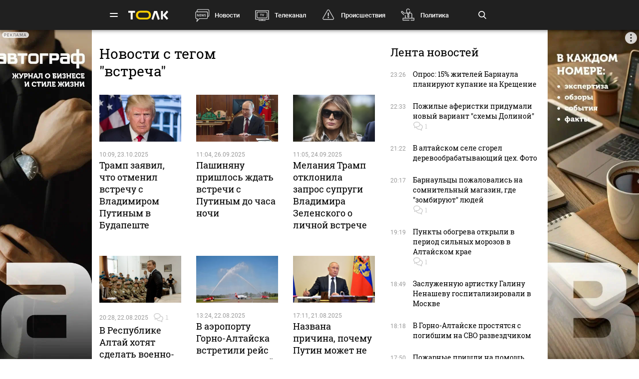

--- FILE ---
content_type: text/html; charset=UTF-8
request_url: https://tolknews.ru/tag/1512-vstrecha
body_size: 21682
content:
<!DOCTYPE html>
<html lang="ru" prefix="og: https://ogp.me/ns# article: http://ogp.me/ns/article# profile: http://ogp.me/ns/profile# fb: http://ogp.me/ns/fb#">

<head>

    <!-- Meta -->
    <meta charset="UTF-8">
    <meta http-equiv="X-UA-Compatible" content="IE=edge">
    <meta name="viewport"
          content="width=device-width, user-scalable=yes, initial-scale=1.0, maximum-scale=3.0, minimum-scale=1.0">
    <meta name="format-detection" content="telephone=no">
    <meta name="msvalidate.01" content="BB0DC6D99FA1DB32C4D0BEECFE863265" />
    <meta name="referrer" content="origin"/>
		<meta name="yandex-verification" content="34160722c2da00f5" />
			<meta name="pmail-verification" content="df9f5d02049addd699bc8970e27b0bfd">
	
    <!-- Title -->
    <title>Новости с тегом &quot;встреча&quot;</title>

    <!-- Favicons -->
    <link rel="shortcut icon" href="/favicon.png" type="image/png">

    <!-- RSS -->
    <link rel="alternate" type="application/rss+xml" title="RSS" href="https://tolknews.ru/rss.xml">

    <link rel="preload" href="/fonts/Roboto/Robotomedium.woff2" as="font" type="font/woff2" crossorigin>
    <link rel="preload" href="/fonts/Roboto/Robotolightitalic.woff2" as="font" type="font/woff2" crossorigin>
    <link rel="preload" href="/fonts/Roboto/Robotolight.woff2" as="font" type="font/woff2" crossorigin>
    <link rel="preload" href="/fonts/Roboto/Roboto.woff2" as="font" type="font/woff2" crossorigin>
    <link rel="preload" href="/fonts/RobotoSlab/400.woff2" as="font" type="font/woff2" crossorigin>
    <meta name="csrf-param" content="_csrf">
<meta name="csrf-token" content="NoKs3NOSCYnsAlTypRTLV072Lbyx_bEK-o7dggpxeXdA68ObocVR5I9NDKPvd4AbBL5U-9eE02yp4q3ufAUOJQ==">
    <meta name="description" content="Архив новостей с тегом &quot;встреча&quot;">
<meta property="og:title" content="Новости с тегом &quot;встреча&quot;">
<meta property="og:url" content="https://tolknews.ru/tag/1512-vstrecha">
<meta property="og:description" content="Архив новостей с тегом &quot;встреча&quot;">
<meta property="og:image" content="https://tolknews.ru/source/images/logo_dark.png">
<meta name="yandex-verification" content="7cf621ec357bba03">
<meta property="og:locale" content="ru">
<meta property="og:site_name" content="Толк">
<link href="https://tolknews.ru/tag/1512-vstrecha" rel="canonical">
<link href="//cackle.me" rel="dns-prefetch">
<link href="https://cackle.me/widget.js" rel="preload" as="script">
<link href="/css/slick.css?rev=1768690685" rel="preload" as="style">
<link href="/css/style.css?rev=1768690685" rel="preload" as="style">
<link href="/lib/fotorama/fotorama.css?rev=1768356803" rel="preload" as="style">
<link href="/js/jquery.min.js?rev=1768356803" rel="preload" as="script">
<link href="/js/vendor.min.js?rev=1768356803" rel="preload" as="script">
<link href="/js/posend.min.js?rev=1768356803" rel="preload" as="script">
<link href="/lib/fotorama/fotorama.js?rev=1768356803" rel="preload" as="script">
<link href="/lib/fotorama/rama.js?rev=1768356803" rel="preload" as="script">
<link href="/css/slick.css?rev=1768690685" rel="stylesheet">
<link href="/css/style.css?rev=1768690685" rel="stylesheet">
<link href="/lib/fotorama/fotorama.css?rev=1768356803" rel="stylesheet">
<link href="/css/icons/sprite/sprite.css?rev=1768356803" rel="stylesheet">
<style>.ap.ap-wall {
	height: calc(100vh - 60px);
	width: 100%;
	position: fixed;
	top: 60px; left: 0;
	margin:0;
}
.ap.ap-wall:empty { display: none; }
@media screen and (max-width: 1000px) {
    .ap.ap-wall {
        height: calc(100vh - 50px);
        top: 50px;
    }
}
@media screen and (max-width: 540px) {
    .ap.ap-wall {
        display: none;
    }
}
</style>
<style>	ntvk-tag {
		position: absolute;
		bottom: 0;
		right: 0;
	}
	.ad-placeholder .visibility-element:empty{
		display: none;
	}</style>
<style position="1">.b-header__logo{width:80px;height:25px}.b-header__logo .logo_main{background-image:url([data-uri]);background-repeat:no-repeat;background-size:contain;background-position:center center;display:inline-block;width:100%;height:100%}.b-header__logo .logo_main .letter_bg{fill:transparent}</style>
<script src="https://yandex.ru/ads/system/context.js" async="true"></script>
<script>window.yaContextCb = window.yaContextCb || []
var app_revision=1768356803;

new Image().src = "//counter.yadro.ru/hit?r" +
    escape(document.referrer) + ((typeof(screen) == "undefined") ? "" :
        ";s" + screen.width + "*" + screen.height + "*" + (screen.colorDepth ?
            screen.colorDepth : screen.pixelDepth)) + ";u" + escape(document.URL) +
    ";h" + escape(document.title.substring(0, 150)) +
    ";" + Math.random();

    (function (m, e, t, r, i, k, a) {
        m[i] = m[i] || function () {
            (m[i].a = m[i].a || []).push(arguments)
        };
        m[i].l = 1 * new Date();
        k = e.createElement(t), a = e.getElementsByTagName(t)[0], k.async = 1, k.src = r, a.parentNode.insertBefore(k, a)
    })
    (window, document, "script", "https://mc.yandex.ru/metrika/tag.js", "ym");
    ym(50690560, "init", {
        clickmap: true,
        trackLinks: true,
        //webvisor: true,
        accurateTrackBounce: true
    });
    ym(74179390, "init", {
        clickmap: true,
        trackLinks: true,
        accurateTrackBounce: true
    });
    ym(87447014, "init", {
        clickmap: true,
        trackLinks: true,
        //webvisor: true,
        accurateTrackBounce: true
    });</script>
    

	

	

</head>

<!-- -->
<style type="text/css">
    .ap.ap-1 { height: 220px; margin-bottom: 15px; }
    .ap.ap-2_1 { height: 300px; margin-bottom: 15px; }
    .ap.ap-2_2 { height: 500px; margin-bottom: 15px; }
    .ap.ap-3_1 { height: 300px; margin-bottom: 15px; }
    .ap.ap-3_2 { height: 500px; margin-bottom: 15px; }
    .ap.ap-3_3 { height: 500px; margin-bottom: 15px; }
    .ap.ap-4 { height: 130px; margin-bottom: 15px; }
                
</style>
 


	<body >




<div class="b-wrapper">
    <!-- Хедер -->
    
<!-- Хедер -->
<div class="b-header b-header--bg-black js-menu-header">
    <div class="container">
        <!-- Верхняя плашка -->
        <div class="b-header__wrap">
            <div class="b-header__content">
                <div>
                    <div class="b-header__hamburgers"></div>
											
<a class="b-header__logo" href="/" title="Главная tolknews.ru">
		    <div class="logo_main" title="Логотип tolknews.ru"></div></a>
					                    <div class="b-header__main-menu">
                        <!-- Верхнее меню -->
                        <div class="main-menu">
	                                                    <div class="main-menu__link" data-item="news"><a href="/news" title="Новости" onclick="return YM.registerClickTopNav(this);">Новости</a></div>
                            <div class="main-menu__link" data-item="tv"><a href="/tv" title="Телеканал" onclick="return YM.registerClickTopNav(this);">Телеканал</a></div>
                            <div class="main-menu__link" data-item="incident"><a href="/proissestvia" title="Происшествия" onclick="return YM.registerClickTopNav(this);">Происшествия</a></div>
							<div class="main-menu__link" data-item="polit"><a href="/politika" title="Политика" onclick="return YM.registerClickTopNav(this);">Политика</a></div>
							<div class="main-menu__link" data-item="econom"><a href="/ekonomika" title="Экономика" onclick="return YM.registerClickTopNav(this);">Экономика</a></div>
							<div class="main-menu__link" data-item="realest"><a href="/nedvizimost" title="Недвижимость" onclick="return YM.registerClickTopNav(this);">Недвижимость</a></div>
							
                        </div>

                        <!-- Поиск по новостям -->
                        <div class="b-header__search">
                            <div class="b-header__search-ico js-search"></div>
                            <form class="b-form" method="get" action="/search">
                                <p class="b-form__item">
                                    <input placeholder="Поиск" name="q" min="3" required autocomplete="off">
                                </p>
                            </form>
                            <div class="b-header__search-close js-search-close"></div>
                        </div>
                    </div>
                </div>
            </div>
        </div>
    </div>
</div>

<!-- Выпадающее меню -->
<div class="b-menu">
    <div class="container">
        <div class="b-menu__wrap">
            <div class="b-menu__list">
                <div class="b-menu__list">
                    <div class="b-menu__list-wrap">
                        <ul>
                            <li><a href="/news" title="Новости">Новости</a></li>
                            <li><a href="/respaltay" title="Новости Республики Алтай">Новости Республики Алтай</a></li>
                            <li><a href="/tv" title="Телеканал">Телеканал</a></li>
                            <li><a href="/proissestvia" title="Происшествия">Происшествия</a></li>
                            <li><a href="/nedvizimost" title="Недвижимость">Недвижимость</a></li>
                            <li><a href="/medicina" title="Медицина">Медицина</a></li>
                        </ul>
                        <ul>
                            <li><a href="/obrazovanie" title="Образование">Образование</a></li>
                            <li><a href="/politika" title="Политика">Политика</a></li>
                            <li><a href="/ekonomika" title="Экономика">Экономика</a></li>
                            <li><a href="/obsestvo" title="Общество">Общество</a></li>
                            <li><a href="/selskoe-hozajstvo" title="Сельское хозяйство">Сельское&nbsp;хозяйство</a></li>
                        </ul>
                        <ul>
                            <li><a href="/sport" title="Спорт">Спорт</a></li>
                            <li><a href="/kultura" title="Культура">Культура</a></li>
                            <li><a href="/turizm" title="Туризм">Туризм</a></li>
                            <li><a href="/avto" title="Авто">Авто</a></li>
                            <li><a href="/tehnologii" title="Технологии">Технологии</a></li>
                        </ul>
                        <ul>
							                                                        <li><a href="/fotoreportazi" title="Фоторепортажи">Фоторепортажи</a></li>
                            <li><a href="/testy-i-igry" title="Игры и тесты">Игры и тесты</a></li>
                            <li><a href="/proekty" title="Наши проекты">Спецпроекты</a></li>
	                        <li><a href="/infografika" title="Инфографика">Инфографика</a></li>
	                        <li><a href="/story/77-avtograf" title="Автограф">Автограф</a></li>
                        </ul>
                        <ul>
                            <li class="m-mt-20"><a href="/advertising" title="Реклама">Реклама</a></li>
                            <li><a href="/about" title="Команда">Команда</a></li>
                            <li><a href="/contacts" title="Контакты">Контакты</a></li>

	                                                </ul>


                    </div>
                </div>
            </div>
            <div class="b-menu__footer">
                <div class="b-menu__footer-top">
                    <div class="b-menu__footer-right">
                        <div class="b-footer__adult">18+</div>
                        <div class="social">
    <a rel="nofollow" class="icon_vk" href="https://vk.com/tolknewsru" target="_blank">
        <i class="iconsprite"></i>
    </a>
        <a rel="nofollow" class="icon_ok" href="https://www.ok.ru/tolknewsru" target="_blank">
        <i class="iconsprite"></i>
    </a>
	<a rel="nofollow" class="icon_rutube" href="https://rutube.ru/channel/23336275/" target="_blank">
		<i class="iconsprite"></i>
	</a>
	<a rel="nofollow" class="icon_telegram" href="https://t.me/tolknews" target="_blank">
        <i class="iconsprite"></i>
    </a>
    <a rel="nofollow" class="icon_max" href="https://max.ru/tolknewsru" target="_blank">
        <i class="iconsprite"></i>
    </a>
    	    <a rel="nofollow" class="icon_youtube" href="https://www.youtube.com/channel/UCgQUguW1BpTgXAYn_bXkGAw" target="_blank">
        <i class="iconsprite"></i>
    </a>

    <a rel="nofollow" class="icon_zen" href="https://dzen.ru/tolknews?lang=ru" target="_blank">
        <i class="iconsprite"></i>
    </a>

    </div>
                    </div>
                </div>
                <div class="b-menu__footer-bottom">
                    <div class="b-footer__copy">© 2026, Толк                        — сетевое издание                    </div>
                </div>
            </div>
        </div>
        <div class="b-menu__bg"></div>
    </div>
</div>

    
<div class="page">
	        
        	<!--AdFox START-->
	<!--yandex_AdTolknews-->
	<!--Площадка: tolknews / * / *-->
	<!--Тип баннера: universal-->
	<!--Расположение: брендирование-->

	<div id="adfox_176663626916339582" class="ap ap-wall"></div>

	<script>
		window.yaContextCb.push(()=>{
			Ya.adfoxCode.create({
				ownerId: 373066,
				containerId: 'adfox_176663626916339582',
				params: {
					p1: 'dlvul',
					p2: 'hbpz'
				}
			})
		})
	</script>



    <div class="b-category">
        <div class="container">
            <div class="page__wrapper">
                <div class="page__content">
                    <div class="b-category__header">
                        <h1>Новости с тегом "встреча"</h1>
                    </div>

                        
<div class="page__news js-news-page-list">
<div class="news news--simple" data-news_id="202972">
    <a class="news__img "
       title="Трамп заявил, что отменил встречу с Владимиром Путиным в Будапеште"
       href="/politika/202972-pravda-li-tramp-otmenil-vstrechu-s-vladimirom-putinim" >
                                    <img loading="lazy" src="https://tolknews.ru/picture/418665/500x286.webp" alt="Трамп заявил, что отменил встречу с Владимиром Путиным в Будапеште" title="Трамп заявил, что отменил встречу с Владимиром Путиным в Будапеште" width="500" height="286"/>
                                </a>
    <div class="news__content">
        <div class="news__info">
             <!-- Не показывать дату для новостей из Афиши -->
                <time>10:09, 23.10.2025</time>
            	        		        
	<span class="cackle-comment-count"  data-cackle-channel="tolk_news_202972"></span>
	                </div>
        <h3><a href="/politika/202972-pravda-li-tramp-otmenil-vstrechu-s-vladimirom-putinim"
               title="Трамп заявил, что отменил встречу с Владимиром Путиным в Будапеште" >Трамп заявил, что отменил встречу с Владимиром Путиным в Будапеште</a>
        </h3>
    </div>
</div>


<div class="news news--simple" data-news_id="201031">
    <a class="news__img "
       title="Пашиняну пришлось ждать встречи с Путиным до часа ночи"
       href="/politika/201031-pashinyan-ozhidal-vstrechi-s-vladimirom-putinim-do-chasu-nochi" >
                                    <img loading="lazy" src="https://tolknews.ru/picture/374317/500x286.webp" alt="Пашиняну пришлось ждать встречи с Путиным до часа ночи" title="Пашиняну пришлось ждать встречи с Путиным до часа ночи" width="500" height="286"/>
                                </a>
    <div class="news__content">
        <div class="news__info">
             <!-- Не показывать дату для новостей из Афиши -->
                <time>11:04, 26.09.2025</time>
            	        		        
	<span class="cackle-comment-count"  data-cackle-channel="tolk_news_201031"></span>
	                </div>
        <h3><a href="/politika/201031-pashinyan-ozhidal-vstrechi-s-vladimirom-putinim-do-chasu-nochi"
               title="Пашиняну пришлось ждать встречи с Путиным до часа ночи" >Пашиняну пришлось ждать встречи с Путиным до часа ночи</a>
        </h3>
    </div>
</div>


<div class="news news--simple" data-news_id="200835">
    <a class="news__img "
       title="Мелания Трамп отклонила запрос супруги Владимира Зеленского о личной встрече"
       href="/politika/200835-melaniya-tramp-otklonila-zapros-na-vstrechu-ot-pervoy-ledi-ukraini" >
                                    <img loading="lazy" src="https://tolknews.ru/picture/38489/500x286.webp" alt="Мелания Трамп отклонила запрос супруги Владимира Зеленского о личной встрече" title="Мелания Трамп отклонила запрос супруги Владимира Зеленского о личной встрече" width="500" height="286"/>
                                </a>
    <div class="news__content">
        <div class="news__info">
             <!-- Не показывать дату для новостей из Афиши -->
                <time>11:05, 24.09.2025</time>
            	        		        
	<span class="cackle-comment-count"  data-cackle-channel="tolk_news_200835"></span>
	                </div>
        <h3><a href="/politika/200835-melaniya-tramp-otklonila-zapros-na-vstrechu-ot-pervoy-ledi-ukraini"
               title="Мелания Трамп отклонила запрос супруги Владимира Зеленского о личной встрече" >Мелания Трамп отклонила запрос супруги Владимира Зеленского о личной встрече</a>
        </h3>
    </div>
</div>


<div class="news news--simple" data-news_id="198653">
    <a class="news__img "
       title="В Республике Алтай хотят сделать военно-патриотическую подготовку доступнее для детей"
       href="/respaltay/obsestvo/198653-kak-proshla-vstrecha-andreya-turchaka-s-voenno-patrioticheskimi-klubami-gornogo-altaya" >
                                    <img loading="lazy" src="https://tolknews.ru/picture/403898/500x286.webp" alt="В Республике Алтай хотят сделать военно-патриотическую подготовку доступнее для детей" title="В Республике Алтай хотят сделать военно-патриотическую подготовку доступнее для детей" width="500" height="286"/>
                                </a>
    <div class="news__content">
        <div class="news__info">
             <!-- Не показывать дату для новостей из Афиши -->
                <time>20:28, 22.08.2025</time>
            	        		        
	<span class="cackle-comment-count"  data-cackle-channel="tolk_news_198653"></span>
	                </div>
        <h3><a href="/respaltay/obsestvo/198653-kak-proshla-vstrecha-andreya-turchaka-s-voenno-patrioticheskimi-klubami-gornogo-altaya"
               title="В Республике Алтай хотят сделать военно-патриотическую подготовку доступнее для детей" >В Республике Алтай хотят сделать военно-патриотическую подготовку доступнее для детей</a>
        </h3>
    </div>
</div>


<div class="news news--simple" data-news_id="198669">
    <a class="news__img "
       title="В аэропорту Горно-Алтайска встретили рейс из Перми водной аркой"
       href="/respaltay/obsestvo/198669-kak-proshla-vstrecha-pervogo-reysa-iz-permi-v-aeroportu-gorno-altaysk" >
                                    <img loading="lazy" src="https://tolknews.ru/picture/404013/500x286.webp" alt="В аэропорту Горно-Алтайска встретили рейс из Перми водной аркой" title="В аэропорту Горно-Алтайска встретили рейс из Перми водной аркой" width="500" height="286"/>
                                </a>
    <div class="news__content">
        <div class="news__info">
             <!-- Не показывать дату для новостей из Афиши -->
                <time>13:24, 22.08.2025</time>
            	        		        
	<span class="cackle-comment-count"  data-cackle-channel="tolk_news_198669"></span>
	                </div>
        <h3><a href="/respaltay/obsestvo/198669-kak-proshla-vstrecha-pervogo-reysa-iz-permi-v-aeroportu-gorno-altaysk"
               title="В аэропорту Горно-Алтайска встретили рейс из Перми водной аркой" >В аэропорту Горно-Алтайска встретили рейс из Перми водной аркой</a>
        </h3>
    </div>
</div>


<div class="news news--simple" data-news_id="198614">
    <a class="news__img "
       title="Названа причина, почему Путин может не согласиться встретиться с Зеленским"
       href="/politika/198614-pochemu-vladimir-putin-vryad-li-soglasitsya-vstretitsya-s-vladimirom-zelenskim" >
                                    <img loading="lazy" src="https://tolknews.ru/picture/62862/500x286.webp" alt="Названа причина, почему Путин может не согласиться встретиться с Зеленским" title="Названа причина, почему Путин может не согласиться встретиться с Зеленским" width="500" height="286"/>
                                </a>
    <div class="news__content">
        <div class="news__info">
             <!-- Не показывать дату для новостей из Афиши -->
                <time>17:11, 21.08.2025</time>
            	        		        
	<span class="cackle-comment-count"  data-cackle-channel="tolk_news_198614"></span>
	                </div>
        <h3><a href="/politika/198614-pochemu-vladimir-putin-vryad-li-soglasitsya-vstretitsya-s-vladimirom-zelenskim"
               title="Названа причина, почему Путин может не согласиться встретиться с Зеленским" >Названа причина, почему Путин может не согласиться встретиться с Зеленским</a>
        </h3>
    </div>
</div>


<div class="news news--simple" data-news_id="198136">
    <a class="news__img "
       title="Путин провел совещание перед встречей с Трампом на Аляске"
       href="/politika/198136-putin-provel-soveshchanie-s-visshim-rukovodstvom-rossii-pered-vstrechey-na-alyaske" >
                                    <img loading="lazy" src="https://tolknews.ru/picture/380424/500x286.webp" alt="Путин провел совещание перед встречей с Трампом на Аляске" title="Путин провел совещание перед встречей с Трампом на Аляске" width="500" height="286"/>
                                </a>
    <div class="news__content">
        <div class="news__info">
             <!-- Не показывать дату для новостей из Афиши -->
                <time>18:51, 14.08.2025</time>
            	        		        
	<span class="cackle-comment-count"  data-cackle-channel="tolk_news_198136"></span>
	                </div>
        <h3><a href="/politika/198136-putin-provel-soveshchanie-s-visshim-rukovodstvom-rossii-pered-vstrechey-na-alyaske"
               title="Путин провел совещание перед встречей с Трампом на Аляске" >Путин провел совещание перед встречей с Трампом на Аляске</a>
        </h3>
    </div>
</div>


<div class="news news--simple" data-news_id="198126">
    <a class="news__img "
       title="В правительстве РФ озвучили точные подробности о встрече Путина и Трампа на Аляске"
       href="/politika/198126-kakie-podrobnosti-o-vstreche-putina-i-trampa-ozvuchili-v-pravitelstve-rf" >
                                    <img loading="lazy" src="https://tolknews.ru/picture/362155/500x286.webp" alt="В правительстве РФ озвучили точные подробности о встрече Путина и Трампа на Аляске" title="В правительстве РФ озвучили точные подробности о встрече Путина и Трампа на Аляске" width="500" height="286"/>
                                </a>
    <div class="news__content">
        <div class="news__info">
             <!-- Не показывать дату для новостей из Афиши -->
                <time>17:04, 14.08.2025</time>
            	        		        
	<span class="cackle-comment-count"  data-cackle-channel="tolk_news_198126"></span>
	                </div>
        <h3><a href="/politika/198126-kakie-podrobnosti-o-vstreche-putina-i-trampa-ozvuchili-v-pravitelstve-rf"
               title="В правительстве РФ озвучили точные подробности о встрече Путина и Трампа на Аляске" >В правительстве РФ озвучили точные подробности о встрече Путина и Трампа на Аляске</a>
        </h3>
    </div>
</div>


<div class="news news--simple" data-news_id="198086">
    <a class="news__img "
       title="Трамп пообещал Зеленскому не обсуждать вопросы территорий с Путиным"
       href="/obsestvo/198086-tramp-zayavil-chto-ne-budet-obsuzhdat-s-putinim-voprosi-territoriy" >
                                    <img loading="lazy" src="https://tolknews.ru/picture/388583/500x286.webp" alt="Трамп пообещал Зеленскому не обсуждать вопросы территорий с Путиным" title="Трамп пообещал Зеленскому не обсуждать вопросы территорий с Путиным" width="500" height="286"/>
                                </a>
    <div class="news__content">
        <div class="news__info">
             <!-- Не показывать дату для новостей из Афиши -->
                <time>11:06, 14.08.2025</time>
            	        		        
	<span class="cackle-comment-count"  data-cackle-channel="tolk_news_198086"></span>
	                </div>
        <h3><a href="/obsestvo/198086-tramp-zayavil-chto-ne-budet-obsuzhdat-s-putinim-voprosi-territoriy"
               title="Трамп пообещал Зеленскому не обсуждать вопросы территорий с Путиным" >Трамп пообещал Зеленскому не обсуждать вопросы территорий с Путиным</a>
        </h3>
    </div>
</div>


<div class="news news--simple" data-news_id="197720">
    <a class="news__img "
       title="Назло слухам: Сергей Шойгу обнаружился на встрече в Кремле"
       href="/politika/197720-gde-seychas-sergey-shoygu-i-pochemu-hodyat-sluhi-o-ego-propazhe" >
                                    <img loading="lazy" src="https://tolknews.ru/picture/182402/500x286.webp" alt="Назло слухам: Сергей Шойгу обнаружился на встрече в Кремле" title="Назло слухам: Сергей Шойгу обнаружился на встрече в Кремле" width="500" height="286"/>
                                </a>
    <div class="news__content">
        <div class="news__info">
             <!-- Не показывать дату для новостей из Афиши -->
                <time>23:24, 07.08.2025</time>
            	        		        
	<span class="cackle-comment-count"  data-cackle-channel="tolk_news_197720"></span>
	                </div>
        <h3><a href="/politika/197720-gde-seychas-sergey-shoygu-i-pochemu-hodyat-sluhi-o-ego-propazhe"
               title="Назло слухам: Сергей Шойгу обнаружился на встрече в Кремле" >Назло слухам: Сергей Шойгу "обнаружился" на встрече в Кремле </a>
        </h3>
    </div>
</div>


<div class="news news--simple" data-news_id="197690">
    <a class="news__img "
       title="Россия и США договорились о встрече Путина и Трампа и определили место"
       href="/politika/197690-mesto-soglasovano-gde-i-kogda-proydet-vstrecha-putina-i-trampa" >
                                    <img loading="lazy" src="https://tolknews.ru/picture/362154/500x286.webp" alt="Россия и США договорились о встрече Путина и Трампа и определили место" title="Россия и США договорились о встрече Путина и Трампа и определили место" width="500" height="286"/>
                                </a>
    <div class="news__content">
        <div class="news__info">
             <!-- Не показывать дату для новостей из Афиши -->
                <time>15:48, 07.08.2025</time>
            	        		        
	<span class="cackle-comment-count"  data-cackle-channel="tolk_news_197690"></span>
	                </div>
        <h3><a href="/politika/197690-mesto-soglasovano-gde-i-kogda-proydet-vstrecha-putina-i-trampa"
               title="Россия и США договорились о встрече Путина и Трампа и определили место" >Россия и США договорились о встрече Путина и Трампа и определили место</a>
        </h3>
    </div>
</div>


<div class="news news--simple" data-news_id="197647">
    <a class="news__img "
       title="Полезный и конструктивный: как прошел разговор Путина и Уиткоффа в Кремле"
       href="/politika/197647-o-chem-govorili-putin-i-spetsposlannik-glavi-ssha-uitkoffa-avgusta" >
                                    <img loading="lazy" src="https://tolknews.ru/picture/399992/500x286.webp" alt="Полезный и конструктивный: как прошел разговор Путина и Уиткоффа в Кремле" title="Полезный и конструктивный: как прошел разговор Путина и Уиткоффа в Кремле" width="500" height="286"/>
                                </a>
    <div class="news__content">
        <div class="news__info">
             <!-- Не показывать дату для новостей из Афиши -->
                <time>9:49, 07.08.2025</time>
            	        		        
	<span class="cackle-comment-count"  data-cackle-channel="tolk_news_197647"></span>
	                </div>
        <h3><a href="/politika/197647-o-chem-govorili-putin-i-spetsposlannik-glavi-ssha-uitkoffa-avgusta"
               title="Полезный и конструктивный: как прошел разговор Путина и Уиткоффа в Кремле" >"Полезный и конструктивный": как прошел разговор Путина и Уиткоффа в Кремле</a>
        </h3>
    </div>
</div>


<div class="news news--simple" data-news_id="197577">
    <a class="news__img "
       title="СМИ: самолет спецпосланника главы США Уиткоффа прибудет в Москву 6 августа"
       href="/politika/197577-pravda-li-spetsposlannik-prezidenta-ssha-uitkoff-priletit-v-moskvu-avgusta" >
                                    <img loading="lazy" src="https://tolknews.ru/picture/372782/500x286.webp" alt="СМИ: самолет спецпосланника главы США Уиткоффа прибудет в Москву 6 августа" title="СМИ: самолет спецпосланника главы США Уиткоффа прибудет в Москву 6 августа" width="500" height="286"/>
                                </a>
    <div class="news__content">
        <div class="news__info">
             <!-- Не показывать дату для новостей из Афиши -->
                <time>11:12, 06.08.2025</time>
            	        		        
	<span class="cackle-comment-count"  data-cackle-channel="tolk_news_197577"></span>
	                </div>
        <h3><a href="/politika/197577-pravda-li-spetsposlannik-prezidenta-ssha-uitkoff-priletit-v-moskvu-avgusta"
               title="СМИ: самолет спецпосланника главы США Уиткоффа прибудет в Москву 6 августа" >СМИ: самолет спецпосланника главы США Уиткоффа прибудет в Москву 6 августа</a>
        </h3>
    </div>
</div>


<div class="news news--simple" data-news_id="196801">
    <a class="news__img "
       title="В Республику Алтай прибыли делегации из соседних государств"
       href="/respaltay/obsestvo/196801-na-altae-vstretili-delegatsii-iz-uzbekistana-kazahstana-kirgizstana-i-belarusi" >
                                    <img loading="lazy" src="https://tolknews.ru/picture/397245/500x286.webp" alt="В Республику Алтай прибыли делегации из соседних государств" title="В Республику Алтай прибыли делегации из соседних государств" width="500" height="286"/>
                                </a>
    <div class="news__content">
        <div class="news__info">
             <!-- Не показывать дату для новостей из Афиши -->
                <time>19:54, 24.07.2025</time>
            	        		        
	<span class="cackle-comment-count"  data-cackle-channel="tolk_news_196801"></span>
	                </div>
        <h3><a href="/respaltay/obsestvo/196801-na-altae-vstretili-delegatsii-iz-uzbekistana-kazahstana-kirgizstana-i-belarusi"
               title="В Республику Алтай прибыли делегации из соседних государств" >В Республику Алтай прибыли делегации из соседних государств</a>
        </h3>
    </div>
</div>


<div class="news news--simple" data-news_id="196375">
    <a class="news__img "
       title="В Горно-Алтайске может появиться Центр алтайской духовной культуры"
       href="/respaltay/obsestvo/196375-kak-proshla-vstrecha-andreya-turchaka-so-stareyshinami-respubliki-altay" >
                                    <img loading="lazy" src="https://tolknews.ru/picture/395749/500x286.webp" alt="В Горно-Алтайске может появиться Центр алтайской духовной культуры" title="В Горно-Алтайске может появиться Центр алтайской духовной культуры" width="500" height="286"/>
                                </a>
    <div class="news__content">
        <div class="news__info">
             <!-- Не показывать дату для новостей из Афиши -->
                <time>14:53, 18.07.2025</time>
            	        		        
	<span class="cackle-comment-count"  data-cackle-channel="tolk_news_196375"></span>
	                </div>
        <h3><a href="/respaltay/obsestvo/196375-kak-proshla-vstrecha-andreya-turchaka-so-stareyshinami-respubliki-altay"
               title="В Горно-Алтайске может появиться Центр алтайской духовной культуры" >В Горно-Алтайске может появиться Центр алтайской духовной культуры</a>
        </h3>
    </div>
</div>


<div class="news news--simple" data-news_id="195756">
    <a class="news__img "
       title="Виктор Томенко обсудил вопросы денежно-кредитной политики с представителями ЦБ России"
       href="/ekonomika/195756-gubernator-altayskogo-kraya-vstretilsya-s-predstavitelyami-tsentrobanka-rossii" >
                                    <img loading="lazy" src="https://tolknews.ru/picture/393278/500x286.webp" alt="Виктор Томенко обсудил вопросы денежно-кредитной политики с представителями ЦБ России" title="Виктор Томенко обсудил вопросы денежно-кредитной политики с представителями ЦБ России" width="500" height="286"/>
                                </a>
    <div class="news__content">
        <div class="news__info">
             <!-- Не показывать дату для новостей из Афиши -->
                <time>17:06, 09.07.2025</time>
            	        		        
	<span class="cackle-comment-count"  data-cackle-channel="tolk_news_195756"></span>
	                </div>
        <h3><a href="/ekonomika/195756-gubernator-altayskogo-kraya-vstretilsya-s-predstavitelyami-tsentrobanka-rossii"
               title="Виктор Томенко обсудил вопросы денежно-кредитной политики с представителями ЦБ России" >Виктор Томенко обсудил вопросы денежно-кредитной политики с представителями ЦБ России</a>
        </h3>
    </div>
</div>


<div class="news news--simple" data-news_id="193543">
    <a class="news__img "
       title="Переговоры с террористами: Путин заявил, что ему не о чем говорить с Зеленским"
       href="/politika/193543-chto-skazal-putin-o-vozmozhnosti-vstrechi-s-zelenskim" >
                                    <img loading="lazy" src="https://tolknews.ru/picture/342769/500x286.webp" alt="Переговоры с террористами: Путин заявил, что ему не о чем говорить с Зеленским" title="Переговоры с террористами: Путин заявил, что ему не о чем говорить с Зеленским" width="500" height="286"/>
                                </a>
    <div class="news__content">
        <div class="news__info">
             <!-- Не показывать дату для новостей из Афиши -->
                <time>10:04, 05.06.2025</time>
            	        		        
	<span class="cackle-comment-count"  data-cackle-channel="tolk_news_193543"></span>
	                </div>
        <h3><a href="/politika/193543-chto-skazal-putin-o-vozmozhnosti-vstrechi-s-zelenskim"
               title="Переговоры с террористами: Путин заявил, что ему не о чем говорить с Зеленским" >"Переговоры с террористами": Путин заявил, что ему не о чем говорить с Зеленским</a>
        </h3>
    </div>
</div>


<div class="news news--simple" data-news_id="193493">
    <a class="news__img "
       title="Все на сход: глава Республики Алтай собрал целый ДК на встрече с жителями Усть-Кана"
       href="/respaltay/obsestvo/193493-glava-respubliki-altay-vstretilsya-s-zhitelyami-ust-kana" >
                                    <img loading="lazy" src="https://tolknews.ru/picture/384498/500x286.webp" alt="Все на сход: глава Республики Алтай собрал целый ДК на встрече с жителями Усть-Кана" title="Все на сход: глава Республики Алтай собрал целый ДК на встрече с жителями Усть-Кана" width="500" height="286"/>
                                </a>
    <div class="news__content">
        <div class="news__info">
             <!-- Не показывать дату для новостей из Афиши -->
                <time>15:31, 04.06.2025</time>
            	        		        
	<span class="cackle-comment-count"  data-cackle-channel="tolk_news_193493"></span>
	                </div>
        <h3><a href="/respaltay/obsestvo/193493-glava-respubliki-altay-vstretilsya-s-zhitelyami-ust-kana"
               title="Все на сход: глава Республики Алтай собрал целый ДК на встрече с жителями Усть-Кана" >"Все на сход": глава Республики Алтай собрал целый ДК на встрече с жителями Усть-Кана</a>
        </h3>
    </div>
</div>


<div class="news news--simple" data-news_id="191699">
    <a class="news__img "
       title="В Сети появилось видео с Макроном, прячущим странный пакетик"
       href="/obsestvo/191699-poyavilos-video-s-makronom-pryachushchim-stranniy-paketik-v-karman" >
                                    <img loading="lazy" src="https://tolknews.ru/picture/178741/500x286.webp" alt="В Сети появилось видео с Макроном, прячущим странный пакетик" title="В Сети появилось видео с Макроном, прячущим странный пакетик" width="500" height="286"/>
                                </a>
    <div class="news__content">
        <div class="news__info">
             <!-- Не показывать дату для новостей из Афиши -->
                <time>21:06, 11.05.2025</time>
            	        		        
	<span class="cackle-comment-count"  data-cackle-channel="tolk_news_191699"></span>
	                </div>
        <h3><a href="/obsestvo/191699-poyavilos-video-s-makronom-pryachushchim-stranniy-paketik-v-karman"
               title="В Сети появилось видео с Макроном, прячущим странный пакетик" >В Сети появилось видео с Макроном, прячущим "странный пакетик"</a>
        </h3>
    </div>
</div>


<div class="news news--simple" data-news_id="190131">
    <a class="news__img "
       title="Республику Алтай посетил посол Узбекистана в России"
       href="/respaltay/politika/190131-chto-izvestno-o-priezde-posla-uzbekistana-v-rossii-v-respubliku-altay" >
                                    <img loading="lazy" src="https://tolknews.ru/picture/373150/500x286.webp" alt="Республику Алтай посетил посол Узбекистана в России" title="Республику Алтай посетил посол Узбекистана в России" width="500" height="286"/>
                                </a>
    <div class="news__content">
        <div class="news__info">
             <!-- Не показывать дату для новостей из Афиши -->
                <time>9:48, 15.04.2025</time>
            	        		        
	<span class="cackle-comment-count"  data-cackle-channel="tolk_news_190131"></span>
	                </div>
        <h3><a href="/respaltay/politika/190131-chto-izvestno-o-priezde-posla-uzbekistana-v-rossii-v-respubliku-altay"
               title="Республику Алтай посетил посол Узбекистана в России" >Республику Алтай посетил посол Узбекистана в России</a>
        </h3>
    </div>
</div>


<div class="news news--simple" data-news_id="186423">
    <a class="news__img mobile-show--block"
       title="Как в Барнауле прошла встреча молодежи с Екатериной Мизулиной: главное"
       href="/telekanal/186423-kak-proshla-vstrecha-altayskoy-molodezhi-s-ekaterinoy-mizulinoy" >
                                    <img loading="lazy" src="https://tolknews.ru/picture/362927/500x286.webp" alt="Как в Барнауле прошла встреча молодежи с Екатериной Мизулиной: главное" title="Как в Барнауле прошла встреча молодежи с Екатериной Мизулиной: главное" width="500" height="286"/>
                                </a>
    <div class="news__content">
        <div class="news__info">
             <!-- Не показывать дату для новостей из Афиши -->
                <time>21:44, 17.02.2025</time>
            	        		        
	<span class="cackle-comment-count"  data-cackle-channel="tolk_news_186423"></span>
	                </div>
        <h3><a href="/telekanal/186423-kak-proshla-vstrecha-altayskoy-molodezhi-s-ekaterinoy-mizulinoy"
               title="Как в Барнауле прошла встреча молодежи с Екатериной Мизулиной: главное" >Как в Барнауле прошла встреча молодежи с Екатериной Мизулиной: главное</a>
        </h3>
    </div>
</div>


<div class="news news--simple" data-news_id="186340">
    <a class="news__img "
       title="Ставка по ипотеке, СВО и Дуров: что обсуждали на встрече с Мизулиной в Барнауле"
       href="/obsestvo/186340-o-chem-shla-rech-na-vstreche-s-ekaterinoy-mizulinoy-v-barnaule" >
                                    <img loading="lazy" src="https://tolknews.ru/picture/362734/500x286.webp" alt="Ставка по ипотеке, СВО и Дуров: что обсуждали на встрече с Мизулиной в Барнауле" title="Ставка по ипотеке, СВО и Дуров: что обсуждали на встрече с Мизулиной в Барнауле" width="500" height="286"/>
                                </a>
    <div class="news__content">
        <div class="news__info">
             <!-- Не показывать дату для новостей из Афиши -->
                <time>15:53, 16.02.2025</time>
            	        		        
	<span class="cackle-comment-count"  data-cackle-channel="tolk_news_186340"></span>
	                </div>
        <h3><a href="/obsestvo/186340-o-chem-shla-rech-na-vstreche-s-ekaterinoy-mizulinoy-v-barnaule"
               title="Ставка по ипотеке, СВО и Дуров: что обсуждали на встрече с Мизулиной в Барнауле" >Ставка по ипотеке, СВО и Дуров: что обсуждали на встрече с Мизулиной в Барнауле</a>
        </h3>
    </div>
</div>


<div class="news news--simple" data-news_id="186337">
    <a class="news__img "
       title="Екатерина Мизулина проводит встречу со студентами и школьниками в Барнауле. Фото"
       href="/obsestvo/186337-kak-prohodit-vstrecha-ekaterini-mizulinoy-s-podrostkami-v-barnaule" >
                                    <img loading="lazy" src="https://tolknews.ru/picture/362732/500x286.webp" alt="Екатерина Мизулина проводит встречу со студентами и школьниками в Барнауле. Фото" title="Екатерина Мизулина проводит встречу со студентами и школьниками в Барнауле. Фото" width="500" height="286"/>
                                </a>
    <div class="news__content">
        <div class="news__info">
             <!-- Не показывать дату для новостей из Афиши -->
                <time>14:19, 16.02.2025</time>
            	        		        
	<span class="cackle-comment-count"  data-cackle-channel="tolk_news_186337"></span>
	                </div>
        <h3><a href="/obsestvo/186337-kak-prohodit-vstrecha-ekaterini-mizulinoy-s-podrostkami-v-barnaule"
               title="Екатерина Мизулина проводит встречу со студентами и школьниками в Барнауле. Фото" >Екатерина Мизулина проводит встречу со студентами и школьниками в Барнауле. Фото</a>
        </h3>
    </div>
</div>


<div class="news news--simple" data-news_id="186324">
    <a class="news__img "
       title="Стало известно, где и когда в Барнауле пройдет встреча с Екатериной Мизулиной"
       href="/obsestvo/186324-gde-i-kogda-v-barnaule-proydet-vstrecha-s-ekaterinoy-mizulinoy" >
                                    <img loading="lazy" src="https://tolknews.ru/picture/362177/500x286.webp" alt="Стало известно, где и когда в Барнауле пройдет встреча с Екатериной Мизулиной" title="Стало известно, где и когда в Барнауле пройдет встреча с Екатериной Мизулиной" width="500" height="286"/>
                                </a>
    <div class="news__content">
        <div class="news__info">
             <!-- Не показывать дату для новостей из Афиши -->
                <time>9:07, 16.02.2025</time>
            	        		        
	<span class="cackle-comment-count"  data-cackle-channel="tolk_news_186324"></span>
	                </div>
        <h3><a href="/obsestvo/186324-gde-i-kogda-v-barnaule-proydet-vstrecha-s-ekaterinoy-mizulinoy"
               title="Стало известно, где и когда в Барнауле пройдет встреча с Екатериной Мизулиной" >Стало известно, где и когда в Барнауле пройдет встреча с Екатериной Мизулиной</a>
        </h3>
    </div>
</div>
</div>
<ul id="pager-container" class="page-numbers"><li class="prev disabled"><span><i class="iconsprite icon-arrow-left"></i></span></li>
<li class="current"><a class="page-numbers" href="/tag/1512-vstrecha" data-page="0">1</a></li>
<li><a class="page-numbers" href="/tag/1512-vstrecha/page/2" data-page="1">2</a></li>
<li><a class="page-numbers" href="/tag/1512-vstrecha/page/3" data-page="2">3</a></li>
<li class="next"><a class="page-numbers" href="/tag/1512-vstrecha/page/2" data-page="1"><i class="iconsprite icon-arrow-right"></i></a></li></ul>
                </div>

                <!-- Лента новостей -->
                                    

            <div class="b-news_sidebar page__aside aside _js-fixed-sroll js-aside-news">
	    <div class="theiaStickySidebar">
	        	        	        	        	        




	        	            <div class="section mobile-hidden mobile-hidden--block">
	                <div class="section__top">
	                    <h2>Лента новостей</h2>
	                </div>
	            </div>
	        
	        	            <div class="news news--aside ">
	                <div class="news__content">
	                    <div class="news__info">
	                        <time>23:26</time>
	                    </div>
	                    <h3>
	                        <a href="/obsestvo/208761-skolko-barnaultsev-gotovi-okunutsya-v-iordan-na-kreshchenie"
	                           title="Опрос: 15% жителей Барнаула планируют купание на Крещение">Опрос: 15% жителей Барнаула планируют купание на Крещение	                        </a>
		                    			                    
	<span class="cackle-comment-count"  data-cackle-channel="tolk_news_208761"></span>
		                    	                    </h3>
	                    	                    	                </div>
	            </div>

	            
	            
	            
	            
	            
	        	            <div class="news news--aside ">
	                <div class="news__content">
	                    <div class="news__info">
	                        <time>22:33</time>
	                    </div>
	                    <h3>
	                        <a href="/obsestvo/208760-kakuyu-novuyu-versiyu-shemi-dolinoy-pridumali-moshenniki"
	                           title="Пожилые аферистки придумали новый вариант схемы Долиной">Пожилые аферистки придумали новый вариант "схемы Долиной"	                        </a>
		                    			                    
	<span class="cackle-comment-count"  data-cackle-channel="tolk_news_208760"></span>
		                    	                    </h3>
	                    	                    	                </div>
	            </div>

	            
	            
	            
	            
	            
	        	            <div class="news news--aside ">
	                <div class="news__content">
	                    <div class="news__info">
	                        <time>21:22</time>
	                    </div>
	                    <h3>
	                        <a href="/proissestvia/208758-v-altayskom-sele-rodino-sgorel-derevoobrabativayushchiy-tseh"
	                           title="В алтайском селе сгорел деревообрабатывающий цех. Фото">В алтайском селе сгорел деревообрабатывающий цех. Фото	                        </a>
		                    			                    
	<span class="cackle-comment-count"  data-cackle-channel="tolk_news_208758"></span>
		                    	                    </h3>
	                    	                    	                </div>
	            </div>

	            			        	            
	            
	            
	            
	            
	        	            <div class="news news--aside ">
	                <div class="news__content">
	                    <div class="news__info">
	                        <time>20:17</time>
	                    </div>
	                    <h3>
	                        <a href="/obsestvo/208756-barnaultsi-pozhalovalis-na-stranniy-magazin-na-novom-rinke"
	                           title="Барнаульцы пожаловались на сомнительный магазин, где зомбируют людей">Барнаульцы пожаловались на сомнительный магазин, где "зомбируют" людей	                        </a>
		                    			                    
	<span class="cackle-comment-count"  data-cackle-channel="tolk_news_208756"></span>
		                    	                    </h3>
	                    	                    	                </div>
	            </div>

	            
	            
	            
	            
	            
	        	            <div class="news news--aside ">
	                <div class="news__content">
	                    <div class="news__info">
	                        <time>19:19</time>
	                    </div>
	                    <h3>
	                        <a href="/medicina/208757-punkti-obogreva-otkrili-v-period-silnih-morozov-v-altayskom-krae"
	                           title="Пункты обогрева открыли в период сильных морозов в Алтайском крае">Пункты обогрева открыли в период сильных морозов в Алтайском крае	                        </a>
		                    			                    
	<span class="cackle-comment-count"  data-cackle-channel="tolk_news_208757"></span>
		                    	                    </h3>
	                    	                    	                </div>
	            </div>

	            
	            	                	                	            
	            
	            
	            
	        	            <div class="news news--aside ">
	                <div class="news__content">
	                    <div class="news__info">
	                        <time>18:49</time>
	                    </div>
	                    <h3>
	                        <a href="/obsestvo/208755-pochemu-zasluzhennuyu-artistku-rf-galinu-nenashevu-gospitalizirovali-v-moskve"
	                           title="Заслуженную артистку Галину Ненашеву госпитализировали в Москве">Заслуженную артистку Галину Ненашеву госпитализировали в Москве	                        </a>
		                    			                    
	<span class="cackle-comment-count"  data-cackle-channel="tolk_news_208755"></span>
		                    	                    </h3>
	                    	                    	                </div>
	            </div>

	            
	            
	            
	            
	            
	        	            <div class="news news--aside ">
	                <div class="news__content">
	                    <div class="news__info">
	                        <time>18:18</time>
	                    </div>
	                    <h3>
	                        <a href="/respaltay/proissestvia/208754-na-svo-pogib-letniy-razvedchik-iz-respubliki-altay"
	                           title="В Горно-Алтайске простятся с погибшим на СВО развездчиком">В Горно-Алтайске простятся с погибшим на СВО развездчиком	                        </a>
		                    			                    
	<span class="cackle-comment-count"  data-cackle-channel="tolk_news_208754"></span>
		                    	                    </h3>
	                    	                    	                </div>
	            </div>

	            
	            
	            
	            
	            
	        	            <div class="news news--aside ">
	                <div class="news__content">
	                    <div class="news__info">
	                        <time>17:50</time>
	                    </div>
	                    <h3>
	                        <a href="/proissestvia/208753-hlebovoz-slomalsya-na-marshrute-posredi-trassi-v-altayskom-krae"
	                           title="Пожарные пришли на помощь водителю сломавшегося хлебовоза в Алтайском крае">Пожарные пришли на помощь водителю сломавшегося хлебовоза в Алтайском крае	                        </a>
		                    			                    
	<span class="cackle-comment-count"  data-cackle-channel="tolk_news_208753"></span>
		                    	                    </h3>
	                    	                    	                </div>
	            </div>

	            
	            
	            	                
		            
	

	            
	            
	            
	        	            <div class="news news--aside ">
	                <div class="news__content">
	                    <div class="news__info">
	                        <time>17:16</time>
	                    </div>
	                    <h3>
	                        <a href="/ekonomika/208752-kakaya-iz-tochek-populyarnoy-seti-kofeen-obakery-zakrivaetsya-v-barnaule"
	                           title="Одна из точек популярной сети кофеен закрывается в Барнауле">Одна из точек популярной сети кофеен закрывается в Барнауле	                        </a>
		                    			                    
	<span class="cackle-comment-count"  data-cackle-channel="tolk_news_208752"></span>
		                    	                    </h3>
	                    	                    	                </div>
	            </div>

	            
	            
	            
	            
	            
	        	            <div class="news news--aside ">
	                <div class="news__content">
	                    <div class="news__info">
	                        <time>16:54</time>
	                    </div>
	                    <h3>
	                        <a href="/proissestvia/208751-kogda-v-barnaule-ustranyat-poriv-vodovoda-na-ulitse-kutuzova"
	                           title="Барнаульские коммунальщики устраняют порыв водовода на улице Кутузова">Барнаульские коммунальщики устраняют порыв водовода на улице Кутузова	                        </a>
		                    			                    
	<span class="cackle-comment-count"  data-cackle-channel="tolk_news_208751"></span>
		                    	                    </h3>
	                    	                    	                </div>
	            </div>

	            
	            
	            
	            	                	                	            
	            
	        	            <div class="news news--aside ">
	                <div class="news__content">
	                    <div class="news__info">
	                        <time>16:22</time>
	                    </div>
	                    <h3>
	                        <a href="/respaltay/proissestvia/208750-kak-zhitelnitsa-gorno-altayska-popalas-na-ulovki-lzhe-marketologov"
	                           title="Жительница Горно-Алтайска попалась на уловку лже-маркетологов">Жительница Горно-Алтайска попалась на уловку лже-маркетологов 	                        </a>
		                    			                    
	<span class="cackle-comment-count"  data-cackle-channel="tolk_news_208750"></span>
		                    	                    </h3>
	                    	                    	                </div>
	            </div>

	            
	            
	            
	            
	            
	        	            <div class="news news--aside ">
	                <div class="news__content">
	                    <div class="news__info">
	                        <time>15:47</time>
	                    </div>
	                    <h3>
	                        <a href="/fotoreportazi/208749-sotrudnik-mchs-pokazalrabotu-pozharnih-na-lyutom-moroze-foto"
	                           title="Сотрудник МЧС показал работу пожарных на лютом морозе в Барнауле. Фото">Сотрудник МЧС показал работу пожарных на лютом морозе в Барнауле. Фото	                        </a>
		                    			                    
	<span class="cackle-comment-count"  data-cackle-channel="tolk_news_208749"></span>
		                    	                    </h3>
	                    	                    	                </div>
	            </div>

	            
	            
	            
	            
	            
	        	            <div class="news news--aside ">
	                <div class="news__content">
	                    <div class="news__info">
	                        <time>15:10</time>
	                    </div>
	                    <h3>
	                        <a href="/proissestvia/208747-v-punkte-vidachi-zakazov-v-slavgorodskoy-pyatietazhke-proizoshel-pozhar"
	                           title="Пункт выдачи заказов загорелся в славгородской пятиэтажке">Пункт выдачи заказов загорелся в славгородской пятиэтажке	                        </a>
		                    			                    
	<span class="cackle-comment-count"  data-cackle-channel="tolk_news_208747"></span>
		                    	                    </h3>
	                    	                    	                </div>
	            </div>

	            
	            
	            
	            
	            
	        	            <div class="news news--aside ">
	                <div class="news__content">
	                    <div class="news__info">
	                        <time>14:43</time>
	                    </div>
	                    <h3>
	                        <a href="/respaltay/obsestvo/208748-kakie-mesta-dlya-kreshchenskih-kupaniy-opredelili-v-respublike-altay"
	                           title="В Республике Алтай подготовили 14 безопасных купелей к Крещению">В Республике Алтай подготовили 14 безопасных купелей к Крещению	                        </a>
		                    			                    
	<span class="cackle-comment-count"  data-cackle-channel="tolk_news_208748"></span>
		                    	                    </h3>
	                    	                    	                </div>
	            </div>

	            
	            
	            
	            
	            
	        	            <div class="news news--aside ">
	                <div class="news__content">
	                    <div class="news__info">
	                        <time>14:19</time>
	                    </div>
	                    <h3>
	                        <a href="/sport/208746-pravda-li-aleksey-smertin-probezhal-km-na-polyuse-holoda-v-oymyakone"
	                           title="Алексей Смертин пробежал 50 км на полюсе холода в Оймяконе">Алексей Смертин пробежал 50 км на полюсе холода в Оймяконе	                        </a>
		                    			                    
	<span class="cackle-comment-count"  data-cackle-channel="tolk_news_208746"></span>
		                    	                    </h3>
	                    	                    	                </div>
	            </div>

	            
	            
	            
	            
	            
	        	            <div class="news news--aside ">
	                <div class="news__content">
	                    <div class="news__info">
	                        <time>13:42</time>
	                    </div>
	                    <h3>
	                        <a href="/obsestvo/208744-kak-idet-podgotovka-k-prazdniku-kreshcheniya-na-obi-v-barnaule"
	                           title="Крещенский городок достраивают на Оби в Барнауле. Фото">Крещенский городок достраивают на Оби в Барнауле. Фото	                        </a>
		                    			                    
	<span class="cackle-comment-count"  data-cackle-channel="tolk_news_208744"></span>
		                    	                    </h3>
	                    	                    	                </div>
	            </div>

	            
	            
	            
	            
	            
	        	            <div class="news news--aside ">
	                <div class="news__content">
	                    <div class="news__info">
	                        <time>13:16</time>
	                    </div>
	                    <h3>
	                        <a href="/obsestvo/208745-sredstva-pvo-za-noch-unichtozhili-bpla-nad-regionami-rossii"
	                           title="Силы ПВО за ночь уничтожили 99 украинских беспилотников над Россией">Силы ПВО за ночь уничтожили 99 украинских беспилотников над Россией	                        </a>
		                    			                    
	<span class="cackle-comment-count"  data-cackle-channel="tolk_news_208745"></span>
		                    	                    </h3>
	                    	                    	                </div>
	            </div>

	            
	            
	            
	            
	            
	        	            <div class="news news--aside ">
	                <div class="news__content">
	                    <div class="news__info">
	                        <time>12:37</time>
	                    </div>
	                    <h3>
	                        <a href="/obsestvo/208743-dobrogo-barnaulskogo-konduktora-veru-kirillovu-nagradil-gubernator"
	                           title="Любимая барнаульцами кондуктор Вера Кириллова получила награду от губернатора">Любимая барнаульцами кондуктор Вера Кириллова получила награду от губернатора	                        </a>
		                    			                    
	<span class="cackle-comment-count"  data-cackle-channel="tolk_news_208743"></span>
		                    	                    </h3>
	                    	                    	                </div>
	            </div>

	            
	            
	            
	            
	            
	        	            <div class="news news--aside ">
	                <div class="news__content">
	                    <div class="news__info">
	                        <time>12:08</time>
	                    </div>
	                    <h3>
	                        <a href="/obsestvo/208739-do-kakogo-chisla-prodlyatsya-gradusnie-morozi-v-altayskom-krae"
	                           title="Стало известно, до какого числа продлятся экстремальные морозы в Алтайском крае">Стало известно, до какого числа продлятся экстремальные морозы в Алтайском крае	                        </a>
		                    			                    
	<span class="cackle-comment-count"  data-cackle-channel="tolk_news_208739"></span>
		                    	                    </h3>
	                    	                    	                </div>
	            </div>

	            
	            
	            
	            
	            
	        	            <div class="news news--aside ">
	                <div class="news__content">
	                    <div class="news__info">
	                        <time>11:47</time>
	                    </div>
	                    <h3>
	                        <a href="/nedvizimost/208742-kakuyu-kvartiru-s-vidom-nanoviy-most-mozhno-kupit-v-barnaule"
	                           title="Квартиру с видом на Новый мост продают в Барнауле за 12,5 млн рублей">Квартиру с видом на Новый мост продают в Барнауле за 12,5 млн рублей	                        </a>
		                    			                    
	<span class="cackle-comment-count"  data-cackle-channel="tolk_news_208742"></span>
		                    	                    </h3>
	                    	                    	                </div>
	            </div>

	            
	            
	            
	            
	            
	        	            <div class="news news--aside ">
	                <div class="news__content">
	                    <div class="news__info">
	                        <time>11:14</time>
	                    </div>
	                    <h3>
	                        <a href="/kultura/208741-na-m-godu-ushel-iz-zhizni-kinooperator-shukshina-anatoliy-zabolotskiy"
	                           title="Умер кинооператор Шукшина и режиссер Анатолий Заболоцкий">Умер кинооператор Шукшина и режиссер Анатолий Заболоцкий	                        </a>
		                    			                    
	<span class="cackle-comment-count"  data-cackle-channel="tolk_news_208741"></span>
		                    	                    </h3>
	                    	                    	                </div>
	            </div>

	            
	            
	            
	            
	            
	        	            <div class="news news--aside ">
	                <div class="news__content">
	                    <div class="news__info">
	                        <time>10:43</time>
	                    </div>
	                    <h3>
	                        <a href="/proissestvia/208740-pri-pozhare-vposelke-im-mamontova-v-altayskom-krae-pogibla-zhenshchina"
	                           title="Жительница алтайского села погибла при печном пожаре ">Жительница алтайского села погибла при "печном" пожаре 	                        </a>
		                    			                    
	<span class="cackle-comment-count"  data-cackle-channel="tolk_news_208740"></span>
		                    	                    </h3>
	                    	                    	                </div>
	            </div>

	            
	            
	            
	            
	            
	        	            <div class="news news--aside mobile-hidden mobile-hidden--block">
	                <div class="news__content">
	                    <div class="news__info">
	                        <time>10:12</time>
	                    </div>
	                    <h3>
	                        <a href="/proissestvia/208738-pochemu-spasateli-mogli-poyti-po-lozhnomu-sledu-pri-poiske-usoltsevih"
	                           title="Спасатели могли пойти по ложному следу при поиске семьи Усольцевых">Спасатели могли пойти по ложному следу при поиске семьи Усольцевых	                        </a>
		                    			                    
	<span class="cackle-comment-count"  data-cackle-channel="tolk_news_208738"></span>
		                    	                    </h3>
	                    	                    	                </div>
	            </div>

	            
	            
	            
	            
	            
	        	            <div class="news news--aside mobile-hidden mobile-hidden--block">
	                <div class="news__content">
	                    <div class="news__info">
	                        <time>9:36</time>
	                    </div>
	                    <h3>
	                        <a href="/medicina/208737-v-aleyske-otkrili-novuyu-polikliniku-tsentralnoy-rayonnoy-bolnitsi"
	                           title="Новую поликлинику почти за миллиард рублей открыли в Алейске">Новую поликлинику почти за миллиард рублей открыли в Алейске	                        </a>
		                    			                    
	<span class="cackle-comment-count"  data-cackle-channel="tolk_news_208737"></span>
		                    	                    </h3>
	                    	                    	                </div>
	            </div>

	            
	            
	            
	            
	            
	        	            <div class="news news--aside mobile-hidden mobile-hidden--block">
	                <div class="news__content">
	                    <div class="news__info">
	                        <time>9:11</time>
	                    </div>
	                    <h3>
	                        <a href="/proissestvia/208736-chto-izvestno-o-pozhare-v-biyske-na-ulitse-staraya-boynya"
	                           title="Дом и баня вспыхнули в Бийске на площади около 80 квадратов">Дом и баня вспыхнули в Бийске на площади около 80 "квадратов"	                        </a>
		                    			                    
	<span class="cackle-comment-count"  data-cackle-channel="tolk_news_208736"></span>
		                    	                    </h3>
	                    	                    	                </div>
	            </div>

	            
	            
	            
	            
	            
	        	            <div class="news news--aside mobile-hidden mobile-hidden--block">
	                <div class="news__content">
	                    <div class="news__info">
	                        <time>8:37</time>
	                    </div>
	                    <h3>
	                        <a href="/proissestvia/208735-okolo-desyatka-vzrivovprogremelo-nad-sochi-i-tuapse"
	                           title="Около десятка взрывов прогремело над российскими курортами Сочи и Туапсе">Около десятка взрывов прогремело над российскими курортами Сочи и Туапсе	                        </a>
		                    			                    
	<span class="cackle-comment-count"  data-cackle-channel="tolk_news_208735"></span>
		                    	                    </h3>
	                    	                    	                </div>
	            </div>

	            
	            
	            
	            
	            
	        	            <div class="news news--aside mobile-hidden mobile-hidden--block">
	                <div class="news__content">
	                    <div class="news__info">
	                        <time>8:09</time>
	                    </div>
	                    <h3>
	                        <a href="/obsestvo/208555-kak-proydet-kreshchenie-gospodne-v-barnaule-gde-budet-krestniy-hod-i-kupeli"
	                           title="Освящение воды и крестный ход: как пройдет Крещение Господне в Барнауле в 2026 году">Освящение воды и крестный ход: как пройдет Крещение Господне в Барнауле в 2026 году	                        </a>
		                    			                    
	<span class="cackle-comment-count"  data-cackle-channel="tolk_news_208555"></span>
		                    	                    </h3>
	                    	                    	                </div>
	            </div>

	            
	            
	            
	            
	            
	        	            <div class="news news--aside mobile-hidden mobile-hidden--block">
	                <div class="news__content">
	                    <div class="news__info">
	                        <time>7:38</time>
	                    </div>
	                    <h3>
	                        <a href="/obsestvo/208708-kogda-na-zemle-zhdat-novih-magnitnih-bur-kalendar-aktivnosti-solntsa"
	                           title="Неспокойный месяц. Прогноз магнитных бурь на вторую половину января 2026 года">Неспокойный месяц. Прогноз магнитных бурь на вторую половину января 2026 года	                        </a>
		                    			                    
	<span class="cackle-comment-count"  data-cackle-channel="tolk_news_208708"></span>
		                    	                    </h3>
	                    	                    	                </div>
	            </div>

	            
	            
	            
	            
	            
	        	            <div class="news news--aside mobile-hidden mobile-hidden--block">
	                <div class="news__content">
	                    <div class="news__info">
	                        <time>7:06</time>
	                    </div>
	                    <h3>
	                        <a href="/obsestvo/208704-kak-pravilno-podgotovitsya-k-prazdniku-kreshcheniya-gospodnya-chto-nado-sdelat"
	                           title="Как подготовиться к празднованию Крещения Господня и что нужно сделать до праздника">Как подготовиться к празднованию Крещения Господня и что нужно сделать до праздника	                        </a>
		                    			                    
	<span class="cackle-comment-count"  data-cackle-channel="tolk_news_208704"></span>
		                    	                    </h3>
	                    	                    	                </div>
	            </div>

	            
	            
	            
	            
	            
	        	            <div class="news news--aside mobile-hidden mobile-hidden--block">
	                <div class="news__content">
	                    <div class="news__info">
	                        <time>6:24</time>
	                    </div>
	                    <h3>
	                        <a href="/obsestvo/208629-altayskiy-kray-prodolzhaet-zhit-vo-vlasti-anomalnih-morozov-prognoz-pogodi"
	                           title="Январские холода заморозят Алтайский край до -44 градусов">Январские холода "заморозят" Алтайский край до -44 градусов	                        </a>
		                    			                    
	<span class="cackle-comment-count"  data-cackle-channel="tolk_news_208629"></span>
		                    	                    </h3>
	                    	                    	                </div>
	            </div>

	            
	            
	            
	            
	            
	        	            <div class="news news--aside mobile-hidden mobile-hidden--block">
	                <div class="news__content">
	                    <div class="news__info">
	                        <time>23:07</time>
	                    </div>
	                    <h3>
	                        <a href="/obsestvo/208716-stalo-izvestno-kogda-v-godu-budut-maslenitsa-i-pasha"
	                           title="Стали известны точные даты Масленицы и Пасхи в 2026 году">Стали известны точные даты Масленицы и Пасхи в 2026 году	                        </a>
		                    			                    
	<span class="cackle-comment-count"  data-cackle-channel="tolk_news_208716"></span>
		                    	                    </h3>
	                    	                    	                </div>
	            </div>

	            
	            
	            
	            
	            
	        	            <div class="news news--aside mobile-hidden mobile-hidden--block">
	                <div class="news__content">
	                    <div class="news__info">
	                        <time>22:23</time>
	                    </div>
	                    <h3>
	                        <a href="/obsestvo/208714-anna-semenovich-ustroila-goryachiy-syurpriz-dlya-vozlyublennogo-na-den-rozhdeniya-foto"
	                           title="Анна Семенович устроила горячий сюрприз для возлюбленного на день рождения. Фото">Анна Семенович устроила горячий сюрприз для возлюбленного на день рождения. Фото	                        </a>
		                    			                    
	<span class="cackle-comment-count"  data-cackle-channel="tolk_news_208714"></span>
		                    	                    </h3>
	                    	                    	                </div>
	            </div>

	            
	            
	            
	            
	            
	        	            <div class="news news--aside mobile-hidden mobile-hidden--block">
	                <div class="news__content">
	                    <div class="news__info">
	                        <time>21:46</time>
	                    </div>
	                    <h3>
	                        <a href="/obsestvo/208713-v-sankt-peterburge-shkolnik-grubo-oskorbil-uchitelnitsu-za-dvoyku"
	                           title="Школьник из Петербурга оскорбил учительницу неприличной шуткой за двойку">Школьник из Петербурга оскорбил учительницу неприличной шуткой за двойку	                        </a>
		                    			                    
	<span class="cackle-comment-count"  data-cackle-channel="tolk_news_208713"></span>
		                    	                    </h3>
	                    	                    	                </div>
	            </div>

	            
	            
	            
	            
	            
	        	            <div class="news news--aside mobile-hidden mobile-hidden--block">
	                <div class="news__content">
	                    <div class="news__info">
	                        <time>21:25</time>
	                    </div>
	                    <h3>
	                        <a href="/telekanal/208732-kak-avtomobilisti-v-altayskom-krae-spravlyayutsya-s-morozami"
	                           title="Экстремальные морозы на Алтае испытывают автомобилистов на прочность">Экстремальные морозы на Алтае испытывают автомобилистов на прочность	                        </a>
		                    			                    
	<span class="cackle-comment-count"  data-cackle-channel="tolk_news_208732"></span>
		                    	                    </h3>
	                    	                    	                        <a href="https://vkvideo.ru/video-171166493_456250683" class="popup-youtube">
	                            <div class="news--aside__icon">
	                                <i class="iconsprite icon-play-outline"></i>
	                            </div>
	                        </a>
	                    	                </div>
	            </div>

	            
	            
	            
	            
	            
	        	            <div class="news news--aside mobile-hidden mobile-hidden--block">
	                <div class="news__content">
	                    <div class="news__info">
	                        <time>21:08</time>
	                    </div>
	                    <h3>
	                        <a href="/obsestvo/208640-altayskiy-vrach-rasskazal-o-sluchayah-amputatsiy-i-smertyah-iz-za-lyutogo-moroza"
	                           title="Ампутации и смерти: в Алтайском крае произошли десятки случаев серьезных обморожений">Ампутации и смерти: в Алтайском крае произошли десятки случаев серьезных обморожений	                        </a>
		                    			                    
	<span class="cackle-comment-count"  data-cackle-channel="tolk_news_208640"></span>
		                    	                    </h3>
	                    	                    	                </div>
	            </div>

	            
	            
	            
	            
	            
	        	            <div class="news news--aside mobile-hidden mobile-hidden--block">
	                <div class="news__content">
	                    <div class="news__info">
	                        <time>20:51</time>
	                    </div>
	                    <h3>
	                        <a href="/respaltay/obsestvo/208680-v-gornom-altae-prostyatsya-s-pogibshim-na-svo-letnim-boytsom-denisom-pishpilovim"
	                           title="С 37-летним военнослужащим, погибшим на СВО, простятся в Республике Алтай">С 37-летним военнослужащим, погибшим на СВО, простятся в Республике Алтай	                        </a>
		                    			                    
	<span class="cackle-comment-count"  data-cackle-channel="tolk_news_208680"></span>
		                    	                    </h3>
	                    	                    	                </div>
	            </div>

	            
	            
	            
	            
	            
	        	            <div class="news news--aside mobile-hidden mobile-hidden--block">
	                <div class="news__content">
	                    <div class="news__info">
	                        <time>20:37</time>
	                    </div>
	                    <h3>
	                        <a href="/ekonomika/208681-rinok-truda-v-sibiri-gde-bolshe-raboti-a-gde-vishe-zarplati"
	                           title="Алтайский край вошел в топ-5 по количеству вакансий в Сибири, но уступил в зарплатах">Алтайский край вошел в топ-5 по количеству вакансий в Сибири, но уступил в зарплатах	                        </a>
		                    			                    
	<span class="cackle-comment-count"  data-cackle-channel="tolk_news_208681"></span>
		                    	                    </h3>
	                    	                    	                </div>
	            </div>

	            
	            
	            
	            
	            
	        	            <div class="news news--aside mobile-hidden mobile-hidden--block">
	                <div class="news__content">
	                    <div class="news__info">
	                        <time>20:22</time>
	                    </div>
	                    <h3>
	                        <a href="/telekanal/208734-kakie-marshruti-razrabotali-dlya-gostey-iz-kitaya-na-altae"
	                           title="На Алтае разработали специальные маршруты для гостей из Китая">На Алтае разработали специальные маршруты для гостей из Китая	                        </a>
		                    			                    
	<span class="cackle-comment-count"  data-cackle-channel="tolk_news_208734"></span>
		                    	                    </h3>
	                    	                    	                        <a href="https://vkvideo.ru/video-171166493_456250684" class="popup-youtube">
	                            <div class="news--aside__icon">
	                                <i class="iconsprite icon-play-outline"></i>
	                            </div>
	                        </a>
	                    	                </div>
	            </div>

	            
	            
	            
	            
	            
	        	            <div class="news news--aside mobile-hidden mobile-hidden--block">
	                <div class="news__content">
	                    <div class="news__info">
	                        <time>20:09</time>
	                    </div>
	                    <h3>
	                        <a href="/obsestvo/208709-glyukoza-objyasnila-svoi-metamorfozi-i-pochemu-tak-stranno-viglyadit-foto"
	                           title="Глюк’оZа объяснила, почему извивается на концертах и так странно выглядит. Фото">Глюк’оZа объяснила, почему извивается на концертах и так странно выглядит. Фото	                        </a>
		                    			                    
	<span class="cackle-comment-count"  data-cackle-channel="tolk_news_208709"></span>
		                    	                    </h3>
	                    	                    	                </div>
	            </div>

	            
	            
	            
	            
	            
	        	            <div class="news news--aside mobile-hidden mobile-hidden--block">
	                <div class="news__content">
	                    <div class="news__info">
	                        <time>19:50</time>
	                    </div>
	                    <h3>
	                        <a href="/medicina/208649-rossiyaninu-udalili-gigantskuyu-opuhol-razmerom-s-tyulenya-iz-zhivota"
	                           title="Мужчине удалили гигантскую 60-килограммовую опухоль из живота">Мужчине удалили гигантскую 60-килограммовую опухоль из живота	                        </a>
		                    			                    
	<span class="cackle-comment-count"  data-cackle-channel="tolk_news_208649"></span>
		                    	                    </h3>
	                    	                    	                </div>
	            </div>

	            
	            
	            
	            
	            
	        	        	            <div class="js-news-list"></div>
	            <div class="text-center">
	                <a href="/news" class="button archive_link">Архив новостей</a>
	            </div>
	        	    </div>
    </div>

                             </div>
            <div class="js-stop-aside-scroll"></div>
        </div>
    </div>
</div>

	
    <!-- Футер -->
    
<!--Футер -->
<footer class="b-footer">
    <div class="container">
        <div class="b-footer__wrap">
            <div class="b-footer__content">
                                <div class="b-footer__smi_toggler">Регистрационные данные</div>
<div class="b-footer__smi">
    <div class="information">
        Сетевое издание «ТОЛК» СМИ зарегистрировано Федеральной службой по надзору в
        сфере связи, информационных технологий и массовых коммуникаций (Роскомнадзор). Регистрационный номер
        и дата принятия решения о регистрации: серия Эл № ФС77 – 74199 от 09.11.2018г. Статус средства
        массовой информации: действующее. Наименование (название) средства массовой информации: ТОЛК. Язык:
        русский. Адрес: редакции 656056, Алтайский край, г.Барнаул, ул.Короленко, д.51, оф.202. Доменное имя
        сайта в информационно – телекоммуникационной сети "Интернет" (для сетевого издания): tolknews.ru.
        Примерная тематика и специализация: общественно -– информационная, реклама в соответствии с
        законодательством Российской Федерации о рекламе . Форма периодического распространения: сетевое
        издание . Территория распространения: Российская Федерация, зарубежные страны. Учредитель: Общество
        с ограниченной ответственностью "СМГ" (ОГРН 1192225017820). Главный редактор: Шелягин Александр Юрьевич.
	    Настоящий ресурс содержит материалы 18+.
    </div>
	<div class="information">
		&quot;На информационном ресурсе применяются рекомендательные технологии
		(информационные технологии предоставления информации на основе сбора,
		систематизации и анализа сведений, относящихся к предпочтениям пользователей сети
		&quot;Интернет&quot;, находящихся на территории Российской Федерации)&quot;.
	</div>
</div>

                <div class="b-footer__bottom">
                    <div class="b-footer__copy"> © 2026, Толк                        — сетевое издание</div>
                    <div class="b-footer__social">
                        <div class="social">
    <a rel="nofollow" class="icon_vk" href="https://vk.com/tolknewsru" target="_blank">
        <i class="iconsprite"></i>
    </a>
        <a rel="nofollow" class="icon_ok" href="https://www.ok.ru/tolknewsru" target="_blank">
        <i class="iconsprite"></i>
    </a>
	<a rel="nofollow" class="icon_rutube" href="https://rutube.ru/channel/23336275/" target="_blank">
		<i class="iconsprite"></i>
	</a>
	<a rel="nofollow" class="icon_telegram" href="https://t.me/tolknews" target="_blank">
        <i class="iconsprite"></i>
    </a>
    <a rel="nofollow" class="icon_max" href="https://max.ru/tolknewsru" target="_blank">
        <i class="iconsprite"></i>
    </a>
    	    <a rel="nofollow" class="icon_youtube" href="https://www.youtube.com/channel/UCgQUguW1BpTgXAYn_bXkGAw" target="_blank">
        <i class="iconsprite"></i>
    </a>

    <a rel="nofollow" class="icon_zen" href="https://dzen.ru/tolknews?lang=ru" target="_blank">
        <i class="iconsprite"></i>
    </a>

    </div>
                    </div>
                </div>
            </div>

            <div class="b-footer__aside">
                <div class="b-footer__contact">
                    <div itemprop="publisher" itemscope itemtype="https://schema.org/Organization" id="m_publisher"
                         class="b-footer__publisher">
                        <link itemprop="url" content="https://tolknews.ru"/>
                        <!--link itemprop="logo" url="https://tolknews.ru/source/images/new_logo/logo_dark.png"-->
                        <div itemprop="logo" itemscope itemtype="https://schema.org/ImageObject">
                            <link itemprop="url image" href="https://tolknews.ru/source/images/new_logo/logo_dark.png">
                            <meta itemprop="width" content="522">
                            <meta itemprop="height" content="278">
                        </div>
                        <div>&copy; <span itemprop="name">Толк</span>, <a
                                    href="https://tolknews.ru" title=""
                                    itemprop="url">tolknews.ru</a>
                            <p itemprop="description"
                               style="font-size:12px;">Новости Барнаула, Алтайского края и Республики Алтай. Все о политике, экономике и обществе в формате статей, инфографики, фото- и видеорепортажей. Если новости, то с ТОЛКом!</p>
                        </div>
                        <div itemprop="address" itemscope itemtype="https://schema.org/PostalAddress"
                             style="font-size:12px;">
                            <span itemprop="postalCode"> 656049 </span>, Россия, Алтайский край,
                            г.<span itemprop="addressLocality">Барнаул</span>, <span itemprop="streetAddress">ул.Короленко, д.51, оф.202</span>
                        </div>
                        <div style="font-size:12px;">
                            тел.: <span itemprop="telephone"><a href="tel:79039574444">+7 903 957 44-44</a></span> (реклама)<br/>
                            <a href="mailto:tolk.smg@mail.ru" title="Почта рекламного отдела" rel="nofollow"><span itemprop="email">tolk.smg@mail.ru</span></a> (реклама)<br/>
                            тел.: <span itemprop="telephone"><a href="tel:83852205545">8 (3852) 205-545</a></span> (телеканал)<br/>
                            тел.: <span itemprop="telephone"><a href="tel:83852205549">8 (3852) 205-549</a></span> (редакция)<br/>
                            <a href="mailto:tolknews@yandex.ru" title="Электронная почта" rel="nofollow"><span itemprop="email">tolknews@yandex.ru</span></a> (редакция)
                        </div>
                    </div>
                </div>
                <div class="b-footer__other">
                    <p><span class="b-footer__adult">18+</span></p>
                    <div class="b-footer__docs">
                        <ul>
                            <li><a target="_blank" href="/docs/politika-personalnyh-dannyh.pdf">Политика
                                    персональных данных</a></li>
                            <li><a target="_blank" href="/docs/polzovatelskoe-soglashenie.pdf">Пользовательское соглашение</a></li>
                            <li><a target="_blank" href="/docs/pravila-kommentirovaniya.pdf">Правила комментирования</a></li>
							<li><a target="_blank" href="/docs/pravila-primeneniya-rekomendatelnih-tehnologiy.pdf">Правила применения рекомендательных технологий</a></li>
                        </ul>
                    </div>

                </div>




            </div>
        </div>
    </div>
</footer>
</div>

<!-- Счетчики-метрики -->


    
    
<noscript>
    <div>
        <img src="https://top-fwz1.mail.ru/counter?id=3080956;js=na" style="border:0;position:absolute;left:-9999px;"
             alt="Top.Mail.Ru"/>
    </div>
</noscript>
 
    
    <!-- Yandex.Metrika counter -->
<noscript>
    <div><img src="https://mc.yandex.ru/watch/50690560" style="position:absolute; left:-9999px;" alt=""/></div>
</noscript>    <!-- Yandex.Metrika counter -->
<noscript>
    <div><img src="https://mc.yandex.ru/watch/74179390" style="position:absolute; left:-9999px;" alt=""/></div>
</noscript>
        <!-- Yandex.Metrika counter -->
<!--noscript>
    <div><img src="https://mc.yandex.ru/watch/87447014" style="position:absolute; left:-9999px;" alt=""/></div>
</noscript-->
    

    
    

<!-- Попапы -->

<script src="/js/jquery.min.js?rev=1768356803" defer></script>
<script src="/js/vendor.min.js?rev=1768356803" defer></script>
<script src="/js/posend.min.js?rev=1768356803" defer></script>
<script src="/lib/fotorama/fotorama.js?rev=1768356803" defer></script>
<script src="/lib/fotorama/rama.js?rev=1768356803" defer></script>
<script src="/assets/7b24797b/jquery.js"></script>
<script>
	cackle_widget = window.cackle_widget || [];
	//cackle_widget.push({widget: 'CommentCount', id: 62324, no: ' ', one: '<i class="fa fa-commenting"></i> 1', mult: '<i class="fa fa-commenting"></i> {num}'});
	cackle_widget.push({widget: 'CommentCount', id: 62324, no: ' ', one: '<i></i> 1', mult: '<i></i> {num}'});
	(function() {
		var mc = document.createElement('script');
		mc.type = 'text/javascript';
		mc.async = true;
		mc.src = ('https:' == document.location.protocol ? 'https' : 'http') + '://cackle.me/widget.js';
		var s = document.getElementsByTagName('script')[0]; s.parentNode.insertBefore(mc, s.nextSibling);
	})();

var _tmr = window._tmr || (window._tmr = []);
    _tmr.push({id: "3080956", type: "pageView", start: (new Date()).getTime()});
    (function (d, w, id) {
        if (d.getElementById(id)) return;
        var ts = d.createElement("script");
        ts.type = "text/javascript";
        ts.async = true;
        ts.id = id;
        ts.src = "https://top-fwz1.mail.ru/js/code.js";
        var f = function () {
            var s = d.getElementsByTagName("script")[0];
            s.parentNode.insertBefore(ts, s);
        };
        if (w.opera == "[object Opera]") {
            d.addEventListener("DOMContentLoaded", f, false);
        } else {
            f();
        }
    })(document, window, "topmailru-code");</script>
<script>jQuery(function ($) {
	var natimatica_tag = document.createElement('ntvk-tag');
	natimatica_tag.setAttribute('key', 'clbjitcipgjcoo1tjcc0#clbjjlcipgjcoo1tjcd0');
	var b=document.getElementsByTagName("body")[0];
	b.appendChild(natimatica_tag);

	var natimatica_js = document.createElement('script');
	natimatica_js.type = "module";
	natimatica_js.src = "https://prgm.b-cdn.net/ntvk-player/rmp-lts/main.bundle.js";
	var h=document.getElementsByTagName("head")[0];
	h.appendChild(natimatica_js);
});</script>
</body>
</html>


